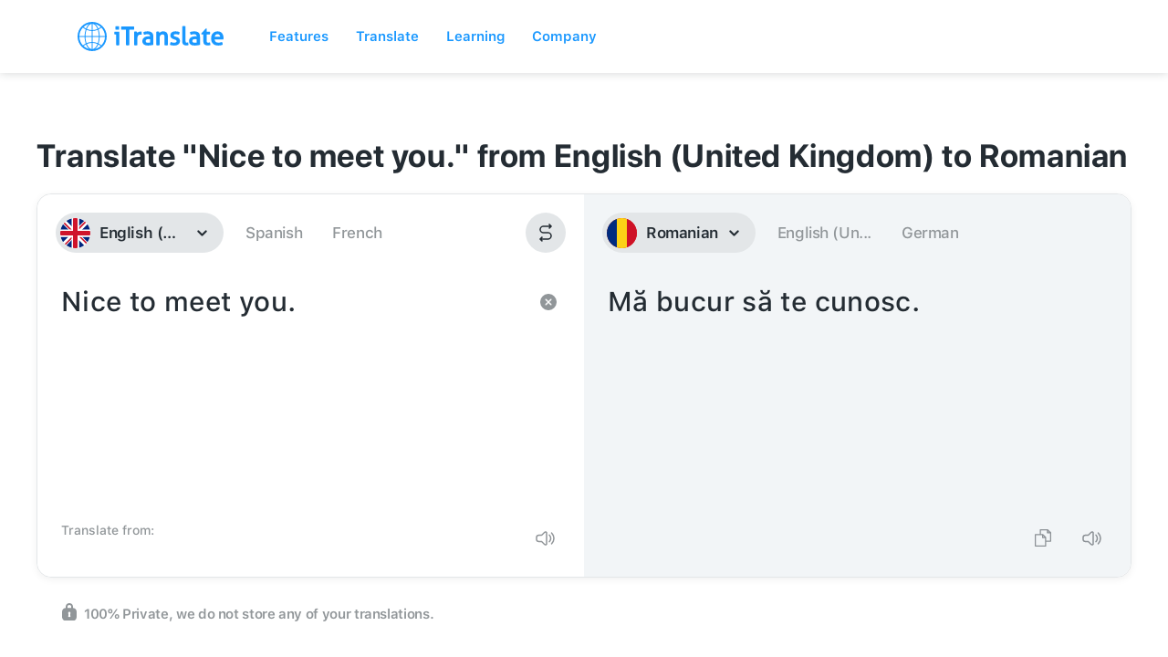

--- FILE ---
content_type: image/svg+xml
request_url: https://itranslate-webapp-production.web.app/images/ro.svg
body_size: -75
content:
<?xml version="1.0" encoding="UTF-8"?>
<svg width="180px" height="180px" viewBox="0 0 180 180" version="1.1" xmlns="http://www.w3.org/2000/svg" xmlns:xlink="http://www.w3.org/1999/xlink">
    <!-- Generator: Sketch 61 (89581) - https://sketch.com -->
    <title>Overrides/Languages/ro</title>
    <desc>Created with Sketch.</desc>
    <defs>
        <circle id="path-1" cx="90" cy="90" r="90"></circle>
    </defs>
    <g id="Overrides/Languages/ro" stroke="none" stroke-width="1" fill="none" fill-rule="evenodd">
        <g id="ro">
            <mask id="mask-2" fill="white">
                <use xlink:href="#path-1"></use>
            </mask>
            <use id="Mask" fill="#DE2910" xlink:href="#path-1"></use>
            <g id="Shapes" mask="url(#mask-2)">
                <rect id="Rectangle-path" fill="#002B7F" x="0" y="0" width="60" height="180"></rect>
                <rect id="Rectangle-path" fill="#FCD116" x="60" y="0" width="60" height="180"></rect>
                <rect id="Rectangle-path" fill="#CE1126" x="120" y="0" width="60" height="180"></rect>
            </g>
        </g>
    </g>
</svg>

--- FILE ---
content_type: image/svg+xml
request_url: https://itranslate-webapp-production.web.app/images/en-UK.svg
body_size: 78
content:
<?xml version="1.0" encoding="UTF-8"?>
<svg width="180px" height="180px" viewBox="0 0 180 180" version="1.1" xmlns="http://www.w3.org/2000/svg" xmlns:xlink="http://www.w3.org/1999/xlink">
    <!-- Generator: Sketch 61 (89581) - https://sketch.com -->
    <title>Overrides/Languages/en-UK</title>
    <desc>Created with Sketch.</desc>
    <defs>
        <circle id="path-1" cx="90" cy="90" r="90"></circle>
        <path d="M90,90 L180,90 L180,180 L90,90 Z M90,90 L90,180 L0,180 L90,90 Z M90,90 L0,90 L0,0 L90,90 Z M90,90 L90,0 L180,0 L90,90 Z" id="path-3"></path>
    </defs>
    <g id="Overrides/Languages/en-UK" stroke="none" stroke-width="1" fill="none" fill-rule="evenodd">
        <g id="en-UK">
            <mask id="mask-2" fill="white">
                <use xlink:href="#path-1"></use>
            </mask>
            <use id="Mask" fill="#FFFFFF" xlink:href="#path-1"></use>
            <g id="Shapes" mask="url(#mask-2)">
                <polygon id="Shape" fill="#00247D" points="0 0 0 180 180 180 180 0"></polygon>
                <path d="M0,0 L180,180 M180,0 L0,180" id="Shape" stroke="#FFFFFF" stroke-width="27" fill="#000000"></path>
                <g id="Clipped">
                    <mask id="mask-4" fill="white">
                        <use xlink:href="#path-3"></use>
                    </mask>
                    <g id="Shape"></g>
                    <path d="M0,0 L180,180 M180,0 L0,180" id="Shape" stroke="#CF142B" stroke-width="18" fill="#000000" mask="url(#mask-4)"></path>
                </g>
                <path d="M90,0 L90,180 M0,90 L180,90" id="Shape" stroke="#FFFFFF" stroke-width="45" fill="#000000"></path>
                <path d="M90,0 L90,180 M0,90 L180,90" id="Shape" stroke="#CF142B" stroke-width="27" fill="#000000"></path>
            </g>
        </g>
    </g>
</svg>